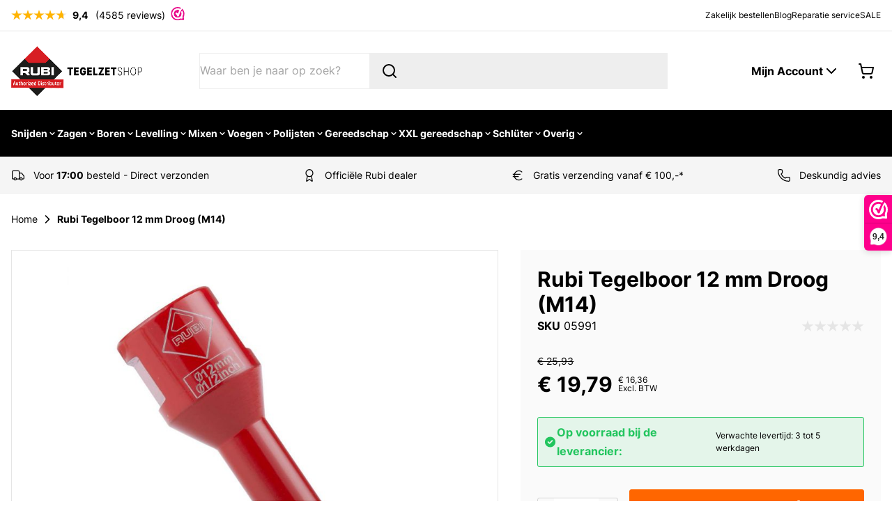

--- FILE ---
content_type: text/css
request_url: https://www.tegelzetshop.nl/static/version1763389593/frontend/Duo/theme/nl_NL/WebwinkelKeur_Magento2/css/widget.css
body_size: -98
content:
.webwinkelkeur-small-score .rating-summary {
        float: left;
        margin-right: 10px;
}

.webwinkelkeur-small-score .brandicon {
        background: url(../images/webwinkelkeur_brand_icon.png) no-repeat;
        background-size: 20px;
        width: 25px;
        height: 25px;
        position: absolute;
        margin: -3px 0 0 -24px;
}

.webwinkelkeur-small-score p {
        display: block;
        padding: 4px;
        margin-bottom: 0;
}

.webwinkelkeur-small-score a {
        margin-left: 25px;
}

.webwinkelkeur-big-score.default, .webwinkelkeur-big-score.nl {
        background-image: url(../images/webwinkelkeur_brand.svg);
        background-position: 50% 20%;
}

.webwinkelkeur-big-score.de,.webwinkelkeur-big-score.en,.webwinkelkeur-big-score.es,.webwinkelkeur-big-score.fr {
        background-image: url(../images/valuedshops_brand.svg);
        background-position: 50% 30%;
}

.webwinkelkeur-big-score {
        padding: 20px;
        width: 250px;
        background: #f8f8f8 no-repeat 60px 20px;
        background-size: 250px;
        image-rendering: auto;
}

.webwinkelkeur-big-score p {
        display: block;
        margin-top: 120px;
        margin-bottom: 5px;
}

.webwinkelkeur-big-score .score {
        font-weight: 700;
        font-size: 16px;
        border-bottom: 1px solid rgba(126,128,126,0.08);
        display: block;
}

.webwinkelkeur-big-score .text {
        display: block;
        font-size: 13px;
        margin-top: 8px;
}

.trustprofile-small-score .rating-summary {
        float: left;
        margin-right: 10px;
}

.trustprofile-small-score .brandicon {
        background: url(../images/trustprofile_brand_icon.png) no-repeat;
        background-size: 20px;
        width: 25px;
        height: 25px;
        position: absolute;
        margin: -3px 0 0 -24px;
}

.trustprofile-small-score p {
        display: block;
        padding: 4px;
        margin-bottom: 0;
}

.trustprofile-small-score a {
        margin-left: 25px;
}

.trustprofile-big-score {
        background-color: #f8f8f8;
        background-image: url(../images/trustprofile_brand.svg);
        background-repeat: no-repeat;
        background-position: 50% 30%;
        background-size: 250px;
        padding: 20px;
        width: 250px;
        image-rendering: auto;
}

.trustprofile-big-score p {
        display: block;
        margin-top: 120px;
        margin-bottom: 5px;
}

.trustprofile-big-score .score {
        font-weight: 700;
        font-size: 16px;
        border-bottom: 1px solid rgba(126,128,126,0.08);
        display: block;
}

.trustprofile-big-score .text {
        display: block;
        font-size: 13px;
        margin-top: 8px;
}